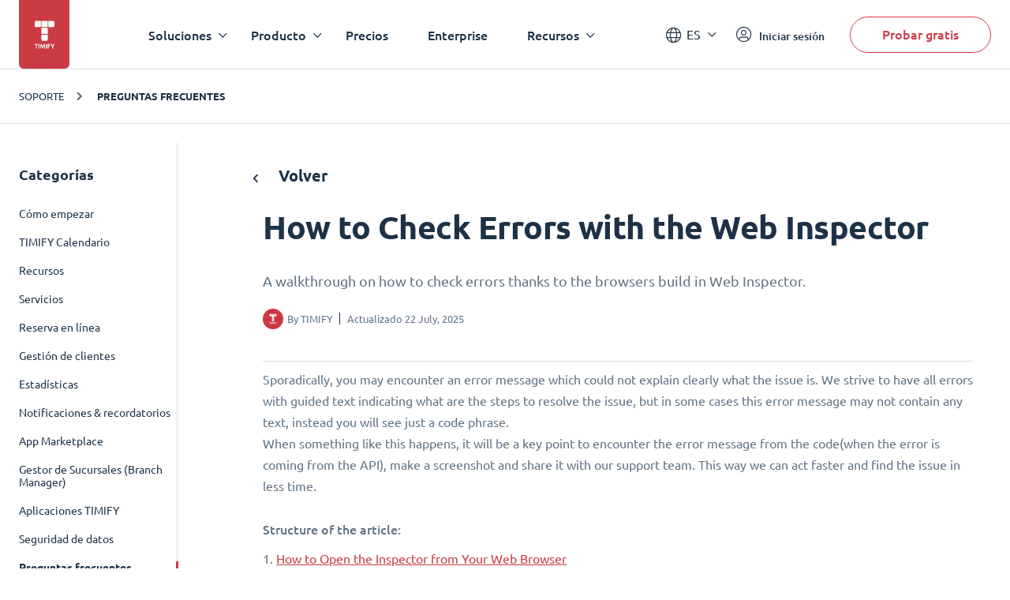

--- FILE ---
content_type: text/html; charset=UTF-8
request_url: https://www.timify.com/es/support/5161365-how-to-check-errors-with-the-web-inspector/
body_size: 11233
content:
<!DOCTYPE html><html lang="es"><head><title>Support | How to Check Errors with the Web Inspector</title><meta http-equiv="Content-Type" content="text/html; charset=utf-8"><meta name="keywords" content=""><meta name="description" content="Discover helpful tips on Preguntas frecuentes with our guide: How to Check Errors with the Web Inspector - Master your experience with TIMIFY."><meta name="Author" content=""><meta name="publisher" content=""><meta name="Robots" content="index, follow"><meta name="Content-Language" content="es"><meta http-equiv="pragma" content="no-cache"><meta id="viewport" name="viewport" content="width=device-width, initial-scale=1, maximum-scale=5, user-scalable=no"/><meta name="google-site-verification" content="qGdlAhbJO-x6jMwR4k4EPMy58HfqTyyUmnw7WhSpFww"><meta name="google-site-verification" content="xowoSYEpBQTkch8MdZqOR1N0Y_qYnHf0kYQ0Ts-bswU"><link rel="alternate" hreflang="x-default" href="https://www.timify.com/en/support/5161365-how-to-check-errors-with-the-web-inspector/"><link rel="alternate" hreflang="bg" href="https://www.timify.com/bg/support/5161365-how-to-check-errors-with-the-web-inspector/"><link rel="alternate" hreflang="de" href="https://www.timify.com/de/support/5161365-uberprufen-von-fehlern-mit-dem-web-inspektor-devtools/"><link rel="alternate" hreflang="es" href="https://www.timify.com/es/support/5161365-how-to-check-errors-with-the-web-inspector/"><link rel="alternate" hreflang="fi" href="https://www.timify.com/fi/support/5161365-how-to-check-errors-with-the-web-inspector/"><link rel="alternate" hreflang="fr" href="https://www.timify.com/fr/support/5161365-comment-detecter-les-erreurs-avec-l-inspecteur-web/"><link rel="alternate" hreflang="it" href="https://www.timify.com/it/support/5161365-how-to-check-errors-with-the-web-inspector/"><link rel="alternate" hreflang="nl" href="https://www.timify.com/nl/support/5161365-how-to-check-errors-with-the-web-inspector/"><link rel="alternate" hreflang="sv" href="https://www.timify.com/sv/support/5161365-how-to-check-errors-with-the-web-inspector/"><link rel="alternate" hreflang="en" href="https://www.timify.com/en/support/5161365-how-to-check-errors-with-the-web-inspector/"><link rel="icon" type="image/png" href="https://www.timify.com/data/img/favicon.png?v=1.1"><link rel="stylesheet" type="text/css" href="https://www.timify.com/data/css/dist.css?v=1.10.9"/><script type="text/javascript">var data_server = 'https://www.timify.com/data/',baseUrl = '/es/',domain = 'www.timify.com',counterDecimal = ',',counterThousands = '.',gCurrencySettings = {"currency_sign":"&euro;","currency_code":"EUR","currency_position":"0","currency_space":"0","price_divider":",","thousands_divider":"","price_decimals":"2","price_append":""},timifyAPI = 'https://api-v3.terminapp.com',timifyAPIv3 = 'https://api-v3.terminapp.com',timifyAPIv4 = {'url': 'https://api-public.timify.io/','migrate_url': 'https://api-migration.timify.io/','redirect_url': 'https://web.timify.com/','redirect_enterprise_url': 'https://branch-manager.timify.com/','redirect_developer_url': 'https://devs.timify.com/en-gb/#/auth/','redirect_callcentre_url': 'https://call-centre.timify.com/'}, timifyWidgetUrlv4 = '//book.timify.com/',REGION = 'EUROPE',LOCALE = 'ES',API_LOCALE = 'es-es',APP_MODE = 'production',DNT = 'false',APP_DEBUG = 0, tmfyCampaign = {"key":"6647bfa46801817d8812acff7f8504ee","timestamp":1769078685,"utm_campaign":null,"utm_content":null,"utm_medium":null,"utm_source":"none","utm_term":null},gaTracker;</script><script> window.dataLayer = window.dataLayer || []; function gtag(){dataLayer.push(arguments);}</script><script>(function(w,d,s,l,i){w[l]=w[l]||[];w[l].push({'gtm.start':new Date().getTime(),event:'gtm.js'});var f=d.getElementsByTagName(s)[0],j=d.createElement(s),dl=l!='dataLayer'?'&l='+l:'';j.async=true;j.src='https://www.googletagmanager.com/gtm.js?id='+i+dl;f.parentNode.insertBefore(j,f);})(window,document,'script','dataLayer','GTM-PP8CPSV');</script></head><body class="hover"><div class="body-content-holder"><header class="header dark "><div class="container"><div class="header__logo"><a class="logo" href="/es/"><svg xmlns="http://www.w3.org/2000/svg" width="27" height="36" viewBox="0 0 27 36"><g fill="none" fill-rule="evenodd"><g fill="#CB3B43"><g><path d="M4.278 29.073v1.116H2.721v4.698H1.558V30.19H0v-1.116h4.278zm1.908 0v5.814H5.024v-5.814h1.162zm2.564 0c.09.185.193.413.31.684.117.27.24.564.367.88.126.317.253.64.377.97l.351.931.351-.932c.125-.329.251-.652.378-.968.127-.317.249-.61.366-.881.117-.271.22-.5.31-.684h1.06c.048.386.094.818.137 1.296.042.478.08.977.111 1.494.032.517.062 1.036.09 1.556.027.52.051 1.01.07 1.468h-1.132c-.015-.564-.035-1.18-.06-1.845-.025-.666-.062-1.337-.111-2.014l-.3.78c-.11.285-.218.57-.325.856-.107.285-.21.558-.31.818-.1.26-.185.482-.254.667h-.813l-.254-.667c-.1-.26-.204-.533-.31-.818l-.325-.856-.3-.78c-.05.677-.087 1.348-.112 2.014-.025.665-.044 1.28-.06 1.845H7.23c.02-.459.043-.948.07-1.468.028-.52.058-1.039.09-1.556.033-.517.07-1.016.112-1.494.042-.478.088-.91.138-1.296h1.11zm6.477 0v5.814h-1.162v-5.814h1.162zm4.651 0v1.099h-2.295v1.217h2.042v1.1h-2.042v2.398H16.42v-5.814h3.458zm1.819 0c.158.402.33.8.513 1.197.184.396.38.792.589 1.188.208-.396.407-.792.596-1.188.19-.396.364-.795.523-1.197H25.2c-.283.626-.576 1.234-.88 1.82-.303.588-.623 1.178-.96 1.771v2.223h-1.164v-2.206c-.338-.593-.66-1.186-.965-1.78-.305-.592-.6-1.202-.883-1.828h1.349zm-5.22-11.63v6.3c0 .802-.651 1.453-1.454 1.453h-4.846c-.803 0-1.454-.65-1.454-1.453v-6.3h7.754zm0-8.721v7.753H8.723V8.722h7.754zM7.754 0v7.753h-6.3C.65 7.753 0 7.102 0 6.299V1.454C0 .65.651 0 1.454 0h6.3zm8.723 0v7.753H8.723V0h7.754zm7.27 0c.802 0 1.453.651 1.453 1.454v4.845c0 .803-.651 1.454-1.454 1.454h-6.3V0h6.3z" transform="translate(-19.000000, -9.000000) translate(19.900000, 9.582534)"/></g></g></g></svg></a></div><div class="header__menu"><nav class="navigation"><ul class="main-nav"><li class="main-nav__item main-nav__item--has-childrens"><div class="main-nav__link">Soluciones</div><div class="main-nav-child "><div class="container"><div class="col-25 main-nav-child__column"><div class="main-nav-child__heading"> Por tama&ntilde;o de la empresa</div><ul class="main-nav-child__items"> <li class="main-nav-child__item"> <a href="https://www.timify.com/es/solutions/sistema-de-reservas-en-linea-para-pequenas-empresas/" class="main-nav-child__link"> <span class="main-nav-child__link-title">PYMEs</span> <span class="main-nav-child__link-subtitle">Agilizaci&oacute;n de reservas y procesos administrativos</span> </a> </li> <li class="main-nav-child__item"> <a href="https://www.timify.com/es/solutions/enterprises/" class="main-nav-child__link"> <span class="main-nav-child__link-title">Grandes Empresas</span> <span class="main-nav-child__link-subtitle">Soluciones de reservas y programaci&oacute;n a escala</span> </a> </li> <li class="main-nav-child__item"> <a href="https://www.timify.com/es/partners/" target="_blank" class="main-nav-child__link"> <span class="main-nav-child__link-title">Partners</span> <span class="main-nav-child__link-subtitle">Ampl&iacute;e su potencial de negocio con TIMIFY</span> </a> </li> </ul></div><div class="col-75 main-nav-child__column"><div class="main-nav-child__heading"> Por industrias</div><div class="main-nav-child__content"> <ul class="main-nav-child__list"> <li> <a href="/es/solutions/comercio-minorista/" > <img src="https://cdn.timify.com/uploads/v2header/A_Retail_4x-20210816083128-518.webp" srcset="https://cdn.timify.com/uploads/v2header/B_Retail_4x-20210816083128-518.webp 2x, https://cdn.timify.com/uploads/v2header/C_Retail_4x-20210816083128-518.webp 3x" alt="Online scheduling system for retail businesses" loading="lazy" > <span class="main-nav-child__list-text">Comercio minorista</span> </a> </li> <li> <a href="/es/solutions/cita-online-entidades-financieras/" > <img src="https://cdn.timify.com/uploads/v2header/A_Finance_4x-20210816083128-691.webp" srcset="https://cdn.timify.com/uploads/v2header/B_Finance_4x-20210816083128-691.webp 2x, https://cdn.timify.com/uploads/v2header/C_Finance_4x-20210816083128-691.webp 3x" alt="Scheduling software for banks and financial institutions" loading="lazy" > <span class="main-nav-child__list-text">Sector financiero</span> </a> </li> <li> <a href="/es/solutions/reservas-agencias-inmobiliarias/" > <img src="https://cdn.timify.com/uploads/v2header/A_Real_Estate_4x-20210816083130-993.webp" srcset="https://cdn.timify.com/uploads/v2header/B_Real_Estate_4x-20210816083130-993.webp 2x, https://cdn.timify.com/uploads/v2header/C_Real_Estate_4x-20210816083130-993.webp 3x" alt="Real Estate Appointment Scheduling Software" loading="lazy" > <span class="main-nav-child__list-text">Inmobiliarias</span> </a> </li> <li> <a href="/es/solutions/reserva-entrevistas-online/" > <img src="https://cdn.timify.com/uploads/v2header/A_Interview_4x-20210816083131-466.webp" srcset="https://cdn.timify.com/uploads/v2header/B_Interview_4x-20210816083131-466.webp 2x, https://cdn.timify.com/uploads/v2header/C_Interview_4x-20210816083131-466.webp 3x" alt="Interview scheduling software for Recruiters and HR Managers" loading="lazy" > <span class="main-nav-child__list-text">Recursos humanos</span> </a> </li> <li> <a href="/es/solutions/sistema-reserva-citas-sector-publico/" > <img src="https://cdn.timify.com/uploads/v2header/A_Public_4x-20210816083129-630.webp" srcset="https://cdn.timify.com/uploads/v2header/B_Public_4x-20210816083129-630.webp 2x, https://cdn.timify.com/uploads/v2header/C_Public_4x-20210816083129-630.webp 3x" alt="Scheduling tool for the public sector" loading="lazy" > <span class="main-nav-child__list-text">Sector p&uacute;blico</span> </a> </li> <li> <a href="/es/solutions/software-gestion-salones-belleza/" > <img src="https://cdn.timify.com/uploads/v2header/A_Beauty_4x-20210816083129-170.webp" srcset="https://cdn.timify.com/uploads/v2header/B_Beauty_4x-20210816083129-170.webp 2x, https://cdn.timify.com/uploads/v2header/C_Beauty_4x-20210816083129-170.webp 3x" alt="Online appointment scheduling for Salons" loading="lazy" > <span class="main-nav-child__list-text">Centros de belleza</span> </a> </li> <li> <a href="/es/solutions/sistema-gestion-consultores-asesores/" > <img src="https://cdn.timify.com/uploads/v2header/A_Consultant_4x-20210816083129-839.webp" srcset="https://cdn.timify.com/uploads/v2header/B_Consultant_4x-20210816083129-839.webp 2x, https://cdn.timify.com/uploads/v2header/C_Consultant_4x-20210816083129-839.webp 3x" alt="Online appointment scheduling for consultants and agencies" loading="lazy" > <span class="main-nav-child__list-text">Consultor&iacute;a</span> </a> </li> <li> <a href="/es/solutions/sistema-gestion-reservas-centros-deportivos/" > <img src="https://cdn.timify.com/uploads/v2header/A_Gym_Personal_4x-20210816083128-132.webp" srcset="https://cdn.timify.com/uploads/v2header/B_Gym_Personal_4x-20210816083128-132.webp 2x, https://cdn.timify.com/uploads/v2header/C_Gym_Personal_4x-20210816083128-132.webp 3x" alt="Sistema de reservas para centros deportivos" loading="lazy" > <span class="main-nav-child__list-text">Centros deportivos</span> </a> </li> <li> <a href="/es/solutions/reservas-online-para-sector-educativo/" > <img src="https://cdn.timify.com/uploads/v2header/A_Education_4x-20210816083131-301.webp" srcset="https://cdn.timify.com/uploads/v2header/B_Education_4x-20210816083131-301.webp 2x, https://cdn.timify.com/uploads/v2header/C_Education_4x-20210816083131-301.webp 3x" alt="Online class sign up and schedule management" loading="lazy" > <span class="main-nav-child__list-text">Sector educativo</span> </a> </li> <li> <a href="/es/solutions/software-gestion-sector-salud/" > <img src="https://cdn.timify.com/uploads/v2header/A_Medical_4x-20210816083130-689.webp" srcset="https://cdn.timify.com/uploads/v2header/B_Medical_4x-20210816083130-689.webp 2x, https://cdn.timify.com/uploads/v2header/C_Medical_4x-20210816083130-689.webp 3x" alt="Medical scheduling software for healthcare professionals and medical centres" loading="lazy" > <span class="main-nav-child__list-text">Sector m&eacute;dico</span> </a> </li> <li> <a href="https://www.timify.com/es/solutions/software-de-reserva-y-gestion-de-citas-para-opticas//" target="_blank" > <img src="https://cdn.timify.com/uploads/v2header/A_optical_20230406162242_754-20240229143225-336.webp" srcset="https://cdn.timify.com/uploads/v2header/B_optical_20230406162242_754-20240229143225-336.webp 2x, https://cdn.timify.com/uploads/v2header/C_optical_20230406162242_754-20240229143225-336.webp 3x" alt="icon optica" loading="lazy" > <span class="main-nav-child__list-text">&Oacute;ptica &amp; Ac&uacute;stica</span> </a> </li> </ul> </div></div></div></div></li><li class="main-nav__item main-nav__item--has-childrens"><div class="main-nav__link">Producto</div><div class="main-nav-child main-nav-child--grayed"><div class="container"><div class="col-50 main-nav-child__column"><div class="main-nav-child__heading"> Funciones B&aacute;sicas</div><div class="main-nav-child__content"> <ul class="main-nav-child__list"> <li> <a href="/es/features/calendario-online-empresarial/" > <img src="https://cdn.timify.com/uploads/v2header/A_Online_Calendar_4x_20210822162027_224-20231113174255-673.webp" srcset="https://cdn.timify.com/uploads/v2header/B_Online_Calendar_4x_20210822162027_224-20231113174255-673.webp 2x, https://cdn.timify.com/uploads/v2header/C_Online_Calendar_4x_20210822162027_224-20231113174255-673.webp 3x" alt="calendario on line icon" loading="lazy" > <span class="main-nav-child__list-text">Calendario Online</span> </a> </li> <li> <a href="/es/features/reserva-de-cita-online/" > <img src="https://cdn.timify.com/uploads/v2header/A_Appointment_Booking_4x_20210822162043_144-20231113174336-834.webp" srcset="https://cdn.timify.com/uploads/v2header/B_Appointment_Booking_4x_20210822162043_144-20231113174336-834.webp 2x, https://cdn.timify.com/uploads/v2header/C_Appointment_Booking_4x_20210822162043_144-20231113174336-834.webp 3x" alt="icon reserva en linea" loading="lazy" > <span class="main-nav-child__list-text">Reserva Online</span> </a> </li> <li> <a href="/es/features/gestion-servicio-recursos/" > <img src="https://cdn.timify.com/uploads/v2header/A_Resource_Management_4x_20210822162053_742-20231113174408-488.webp" srcset="https://cdn.timify.com/uploads/v2header/B_Resource_Management_4x_20210822162053_742-20231113174408-488.webp 2x, https://cdn.timify.com/uploads/v2header/C_Resource_Management_4x_20210822162053_742-20231113174408-488.webp 3x" alt="icono Gesti&oacute;n de recursos" loading="lazy" > <span class="main-nav-child__list-text">Gesti&oacute;n de Recursos</span> </a> </li> <li> <a href="/es/features/gestion-de-servicios/" > <img src="https://cdn.timify.com/uploads/v2header/A_Service_Management_4x_20210822162104_863-20231113174440-213.webp" srcset="https://cdn.timify.com/uploads/v2header/B_Service_Management_4x_20210822162104_863-20231113174440-213.webp 2x, https://cdn.timify.com/uploads/v2header/C_Service_Management_4x_20210822162104_863-20231113174440-213.webp 3x" alt="icono gestion de servicios" loading="lazy" > <span class="main-nav-child__list-text">Gesti&oacute;n de Servicios</span> </a> </li> <li> <a href="/es/features/gestion-de-clientes/" > <img src="https://cdn.timify.com/uploads/v2header/A_Customer_Management_4x_20210822162112_159-20231113174509-897.webp" srcset="https://cdn.timify.com/uploads/v2header/B_Customer_Management_4x_20210822162112_159-20231113174509-897.webp 2x, https://cdn.timify.com/uploads/v2header/C_Customer_Management_4x_20210822162112_159-20231113174509-897.webp 3x" alt="icono gesti&oacute;n de cliente" loading="lazy" > <span class="main-nav-child__list-text">Gesti&oacute;n del Cliente</span> </a> </li> <li> <a href="/es/features/estadisticas/" > <img src="https://cdn.timify.com/uploads/v2header/A_Statistics_4x_20210822162121_398-20231113174540-143.webp" srcset="https://cdn.timify.com/uploads/v2header/B_Statistics_4x_20210822162121_398-20231113174540-143.webp 2x, https://cdn.timify.com/uploads/v2header/C_Statistics_4x_20210822162121_398-20231113174540-143.webp 3x" alt="statistics icon" loading="lazy" > <span class="main-nav-child__list-text">Estad&iacute;sticas</span> </a> </li> <li> <a href="/es/features/apps-para-la-gestion/" > <img src="https://cdn.timify.com/uploads/v2header/A_Management_Apps_4x_20210822162130_816-20231113174612-734.webp" srcset="https://cdn.timify.com/uploads/v2header/B_Management_Apps_4x_20210822162130_816-20231113174612-734.webp 2x, https://cdn.timify.com/uploads/v2header/C_Management_Apps_4x_20210822162130_816-20231113174612-734.webp 3x" alt="Apps de Gesti&oacute;n" loading="lazy" > <span class="main-nav-child__list-text">Apps de Gesti&oacute;n</span> </a> </li> </ul> <div> <a href="/es/features/" class="red-link" > Ver todas </a> </div> </div></div><div class="col-25 main-nav-child__column"><div class="main-nav-child__heading"> Add-Ons</div><ul class="main-nav-child__items"> <li class="main-nav-child__item"> <a href="https://www.timify.com/es/features/gestor-de-sucursales/" class="main-nav-child__link"> <span class="main-nav-child__link-title">Gestor de Filiales</span> </a> </li> <li class="main-nav-child__item"> <a href="https://www.timify.com/es/features/call-centre/" class="main-nav-child__link"> <span class="main-nav-child__link-title">Call Centre</span> </a> </li> <li class="main-nav-child__item"> <a href="https://www.timify.com/es/features/plataforma-para-desarrolladores/" class="main-nav-child__link"> <span class="main-nav-child__link-title">Plataforma de desarrolladores</span> </a> </li> </ul><div> <a href="https://www.timify.com/es/addons/" class="red-link" > Ver todos </a></div></div><div class="col-25 main-nav-child__column"><div class="main-nav-child__heading"> Marketplace Apps</div><div class="main-nav-child__content"> <div> <ul class="app-logos"> <li> <a href="https://www.timify.com/en/solutions/assistant/" target="_blank" > <img src="https://cdn.timify.com/uploads/v2header/A_Group_17-20241223112735-133.webp" srcset="https://cdn.timify.com/uploads/v2header/B_Group_17-20241223112735-133.webp 2x" alt="timify assistant imagen" loading="lazy" > <span class="main-nav-child__list-text">TIMIFY Assistant</span> </a> </li> <li> <a href="https://www.timify.com/es/marketplace/reservar-con-google/" target="_blank" > <img src="https://cdn.timify.com/uploads/v2header/A_tempImage8Yqgom-20250128152452-508.webp" srcset="https://cdn.timify.com/uploads/v2header/B_tempImage8Yqgom-20250128152452-508.webp 2x" alt="google icon" loading="lazy" > <span class="main-nav-child__list-text">Reserva con Google</span> </a> </li> <li> <img src="https://cdn.timify.com/uploads/v2header/A_Google_Calendar-20231113174926-526.webp" srcset="https://cdn.timify.com/uploads/v2header/B_Google_Calendar-20231113174926-526.webp 2x" alt="" loading="lazy" > <span class="main-nav-child__list-text">Calendario de Google</span> </li> <li> <a href="https://www.timify.com/es/marketplace/invoice-and-pos/" target="_blank" > <img src="https://cdn.timify.com/uploads/v2header/A_Invoice_app_icon-20250213122845-760.webp" srcset="https://cdn.timify.com/uploads/v2header/B_Invoice_app_icon-20250213122845-760.webp 2x" alt="office 365" loading="lazy" > <span class="main-nav-child__list-text">Invoice App</span> </a> </li> <li> <img src="https://cdn.timify.com/uploads/v2header/A_Meta-20231113175006-710.webp" srcset="https://cdn.timify.com/uploads/v2header/B_Meta-20231113175006-710.webp 2x" alt="" loading="lazy" > <span class="main-nav-child__list-text">Meta</span> </li> </ul> </div> <div> <a href="https://www.timify.com/es/marketplace/" class="red-link" > Ver todas </a> </div> </div></div></div></div></li><li class="main-nav__item "><a href="/es/plans/" class="main-nav__link" >Precios</a></li><li class="main-nav__item "><a href="https://www.timify.com/es/solutions/enterprises/" class="main-nav__link" target="_blank" >Enterprise</a></li><li class="main-nav__item main-nav__item--has-childrens"><div class="main-nav__link">Recursos</div><div class="main-nav-child "><div class="container"><div class="col-25 main-nav-child__column"><div class="main-nav-child__heading"> Centro de Soporte</div><div class="main-nav-child__content"> <ul class="main-nav-child__list"> <li> <a href="https://www.timify.com/es/support/1776714-como-empezar/" > <img src="https://cdn.timify.com/uploads/v2header/A_B_getting_started_icon_2x_20221128161619_975-20241128095740-752.webp" srcset="https://cdn.timify.com/uploads/v2header/B_B_getting_started_icon_2x_20221128161619_975-20241128095740-752.webp 2x, https://cdn.timify.com/uploads/v2header/C_B_getting_started_icon_2x_20221128161619_975-20241128095740-752.webp 3x" alt="icono de un cohete" loading="lazy" > <span class="main-nav-child__list-text">Primeros Pasos</span> </a> </li> <li> <a href="https://www.timify.com/es/support/2609671-timify-calendario/" > <img src="https://cdn.timify.com/uploads/v2header/A_B_timify_calendar_icon_2x_20221128162138_270-20241128095834-456.webp" srcset="https://cdn.timify.com/uploads/v2header/B_B_timify_calendar_icon_2x_20221128162138_270-20241128095834-456.webp 2x, https://cdn.timify.com/uploads/v2header/C_B_timify_calendar_icon_2x_20221128162138_270-20241128095834-456.webp 3x" alt="icono de un calendario" loading="lazy" > <span class="main-nav-child__list-text">Calendario TIMIFY</span> </a> </li> <li> <a href="https://www.timify.com/es/support/2609674-reserva-en-linea/" > <img src="https://cdn.timify.com/uploads/v2header/A_B_Online_booking__1__20221128172801_509-20241128095917-675.webp" srcset="https://cdn.timify.com/uploads/v2header/B_B_Online_booking__1__20221128172801_509-20241128095917-675.webp 2x, https://cdn.timify.com/uploads/v2header/C_B_Online_booking__1__20221128172801_509-20241128095917-675.webp 3x" alt="icono de calendario en un fondo azul" loading="lazy" > <span class="main-nav-child__list-text">Reserva en L&iacute;nea</span> </a> </li> </ul> <div> <a href="https://www.timify.com/es/support/" class="red-link" > Ir al centro de soporte </a> </div> </div></div><div class="col-50 main-nav-child__column"><div class="main-nav-child__heading"> Otros Recursos</div><ul class="main-nav-child__items"> <li class="main-nav-child__item"> <a href="https://www.timify.com/es/resources/ebook-guides/" target="_blank" class="main-nav-child__link"> <span class="main-nav-child__link-title">E-Books &amp; Gu&iacute;as</span> <span class="main-nav-child__link-subtitle">Descargue nuestros e-books and gu&iacute;as (en ingl&eacute;s)</span> </a> </li> <li class="main-nav-child__item"> <a href="https://www.timify.com/es/customers/" target="_blank" class="main-nav-child__link"> <span class="main-nav-child__link-title">Nuestros Clientes</span> <span class="main-nav-child__link-subtitle">Lea los casos de estudio de nuestros clientes</span> </a> </li> <li class="main-nav-child__item"> <a href="https://www.timify.com/es/blog/" target="_blank" class="main-nav-child__link"> <span class="main-nav-child__link-title">Blog</span> <span class="main-nav-child__link-subtitle">Nuestra selecci&oacute;n de art&iacute;culos sobre temas del producto y negocios.</span> </a> </li> </ul></div><div class="col-25 main-nav-child__column"></div></div></div></li></ul></nav><div class="mobile-buttons"><a class="btn btn--primary"href="/es/registration/">Probar gratis</a><a href="https://web.timify.com/?locale=es-es"class="btn btn--outline btn--ouline-red">Iniciar sesión</a></div></div><div class="header__actions"><div class="lang-switcher"><div class="selected-lang">ES</div><ul class="lang-switcher__dropdown"><li value="de"data-href-lang="https://www.timify.com/de/support/5161365-uberprufen-von-fehlern-mit-dem-web-inspektor-devtools/"><a href="https://www.timify.com/de/support/5161365-uberprufen-von-fehlern-mit-dem-web-inspektor-devtools/">Deutsch</a></li><li value="nl"data-href-lang="https://www.timify.com/nl/support/5161365-how-to-check-errors-with-the-web-inspector/"><a href="https://www.timify.com/nl/support/5161365-how-to-check-errors-with-the-web-inspector/">Dutch</a></li><li value="en"data-href-lang="https://www.timify.com/en/support/5161365-how-to-check-errors-with-the-web-inspector/"><a href="https://www.timify.com/en/support/5161365-how-to-check-errors-with-the-web-inspector/">English</a></li><li value="es"data-href-lang="https://www.timify.com/es/support/5161365-how-to-check-errors-with-the-web-inspector/" class="selected" ><a href="https://www.timify.com/es/support/5161365-how-to-check-errors-with-the-web-inspector/">Espa&ntilde;ol</a></li><li value="fr"data-href-lang="https://www.timify.com/fr/support/5161365-comment-detecter-les-erreurs-avec-l-inspecteur-web/"><a href="https://www.timify.com/fr/support/5161365-comment-detecter-les-erreurs-avec-l-inspecteur-web/">Fran&ccedil;ais</a></li><li value="it"data-href-lang="https://www.timify.com/it/support/5161365-how-to-check-errors-with-the-web-inspector/"><a href="https://www.timify.com/it/support/5161365-how-to-check-errors-with-the-web-inspector/">Italiano</a></li><li value="bg"data-href-lang="https://www.timify.com/bg/support/5161365-how-to-check-errors-with-the-web-inspector/"><a href="https://www.timify.com/bg/support/5161365-how-to-check-errors-with-the-web-inspector/">Български</a></li></ul></div><a href="https://web.timify.com/?locale=es-es"class="login"><i class="fal fa-user-circle"></i><span class="main-nav-child__list-text">Iniciar sesión</span></a><a class="btn btn--outline btn--start"href="/es/registration/">Probar gratis</a><div class="hamburger"><i class="fal fa-bars"></i><i class="fal fa-times"></i></div></div></div></header><div class="support-wrapper"> <div class="support-article-wrapper"> <div class="support-breadcrumbs"> <div class="container"> <div class="breadcrumbs-wrapper"> <ul> <li> <a href="/es/support/"> Soporte </a> </li> <li class="active"> <a href="/es/support//1776720-preguntas-frecuentes"> Preguntas frecuentes </a> </li> </ul> </div> </div> </div> <div class="support-article-container"> <div class="container container--support"> <aside> <div class="h5">Categorías</div> <ul> <li > <a href="/es/support//1776714-como-empezar"> Cómo empezar </a> </li> <li > <a href="/es/support//2609671-timify-calendario"> TIMIFY Calendario </a> </li> <li > <a href="/es/support//2560207-recursos"> Recursos </a> </li> <li > <a href="/es/support//2609680-servicios"> Servicios </a> </li> <li > <a href="/es/support//2609674-reserva-en-linea"> Reserva en línea </a> </li> <li > <a href="/es/support//2609681-gestion-de-clientes"> Gestión de clientes </a> </li> <li > <a href="/es/support//2732531-estadisticas"> Estadísticas </a> </li> <li > <a href="/es/support//2609687-notificaciones-recordatorios"> Notificaciones &amp; recordatorios </a> </li> <li > <a href="/es/support//1776715-app-marketplace"> App Marketplace </a> </li> <li > <a href="/es/support//2732511-gestor-de-sucursales-branch-manager"> Gestor de Sucursales (Branch Manager) </a> </li> <li > <a href="/es/support//1776716-aplicaciones-timify"> Aplicaciones TIMIFY </a> </li> <li > <a href="/es/support//3035141-seguridad-de-datos"> Seguridad de datos </a> </li> <li class="active"> <a href="/es/support//1776720-preguntas-frecuentes"> Preguntas frecuentes </a> </li> <li > <a href="/es/support//11087075-timify-assistant"> TIMIFY Assistant </a> </li> </ul> <div class="share-container"> <div class="share-text">Share this post:</div> <div class="share-links"> <a href="https://www.facebook.com/sharer.php?u=https://www.timify.com/es/support/5161365-how-to-check-errors-with-the-web-inspector/" onclick="window.open('https://www.facebook.com/sharer.php?u=https://www.timify.com/es/support/5161365-how-to-check-errors-with-the-web-inspector/','facebook','width=600,height=400')" target="popup" > <i class="fab fa-facebook"></i> </a> <a href="https://twitter.com/share?url=https://www.timify.com/es/support/5161365-how-to-check-errors-with-the-web-inspector/&text=How to Check Errors with the Web Inspector" onclick="window.open('https://twitter.com/share?url=https://www.timify.com/es/support/5161365-how-to-check-errors-with-the-web-inspector/&text=How to Check Errors with the Web Inspector','twitter','width=600,height=400')" target="popup" > <i class="icon-twitter-x"></i> </a> <a href="https://www.linkedin.com/shareArticle?url=https://www.timify.com/es/support/5161365-how-to-check-errors-with-the-web-inspector/&title=How to Check Errors with the Web Inspector" onclick="window.open('https://www.linkedin.com/shareArticle?url=https://www.timify.com/es/support/5161365-how-to-check-errors-with-the-web-inspector/&title=How to Check Errors with the Web Inspector','linkedin-in','width=600,height=400')" target="popup" > <i class="fab fa-linkedin-in"></i> </a> </div> </div> </aside> <div class="col-80"> <div class="back-button"> <a onclick="history.back()" href="javascript:;"> <i class="far fa-chevron-left"></i> Volver </a> </div> <div class="content content__narrow"> <div class="article intercom-force-break"> <div class="article__meta" dir="ltr"> <h1 class="t__h1">How to Check Errors with the Web Inspector</h1> <div class="article__desc"> A walkthrough on how to check errors thanks to the browsers build in Web Inspector. </div> <div class="support-collections-item__details"> <div class="support-collections-item__author"> <div class="support-collections-item__author-img"> <img src="https://static.intercomassets.com/avatars/5273183/square_128/RedSquareLogox1024px-1639039170.png" alt="Timify"> </div> <div class="support-collections-item__author-info"> <div class="support-collections-item__author-name"> By <span>TIMIFY</span> </div> <div class="support-collections-item__published-at"> Actualizado 22 July, 2025 </div> </div> </div> </div> </div> <articles> <p class="no-margin">Sporadically, you may encounter an error message which could not explain clearly what the issue is. We strive to have all errors with guided text indicating what are the steps to resolve the issue, but in some cases this error message may not contain any text, instead you will see just a code phrase.<br>When something like this happens, it will be a key point to encounter the error message from the code(when the error is coming from the API), make a screenshot and share it with our support team. This way we can act faster and find the issue in less time.<br><br><b>Structure of the article:</b></p><p class="no-margin">1. <a href="https://www.timify.com/en/support/5161365-how-to-check-errors-with-the-web-inspector/#h_86a4e46bbf" target="_blank" class="intercom-content-link">How to Open the Inspector from Your Web Browser</a><br> 1.a <a href="https://www.timify.com/en/support/5161365-how-to-check-errors-with-the-web-inspector/#h_def29c4686" target="_blank" class="intercom-content-link">Google Chrome</a><br> 1.b <a href="https://www.timify.com/en/support/5161365-how-to-check-errors-with-the-web-inspector/#h_abbef30502" target="_blank" class="intercom-content-link">Safari</a><br> 1.c <a href="https://www.timify.com/en/support/5161365-how-to-check-errors-with-the-web-inspector/#h_21d107f2d9" target="_blank" class="intercom-content-link">Firefox</a><br>2. <a href="https://www.timify.com/en/support/5161365-how-to-check-errors-with-the-web-inspector/#h_6688212ad8" target="_blank" class="intercom-content-link">Check for Errors in “Network” and “Console” Tabs</a></p><p class="no-margin">3. <a href="https://www.timify.com/en/support/5161365-how-to-check-errors-with-the-web-inspector/#h_8afce5f674" target="_blank" class="intercom-content-link">Important</a></p><hr><h1 id="h_86a4e46bbf"><br><b>1. How to Open the Inspector from Your Web Browser</b></h1><p class="no-margin">The <b>Inspector tools</b>. These set of <b>tools</b>, which are included now in all major modern browsers, give you the keys to find out what is going on with the page in the HTML, CSS, JavaScript and more. Let us continue with the ways to open the inspector from each browser.</p><hr><p class="no-margin"></p><h2 id="h_def29c4686">1.a Google Chrome</h2><p class="no-margin">The easiest <b>way to open</b> the <b>Chrome inspector</b> is by right-clicking on the page, and then scroll to the bottom and click <b>Inspect</b>. <br>​</p><div class="intercom-container"><img src="https://downloads.intercomcdn.com/i/o/326613156/43bc32cf704eae306b6d4c5f/Screenshot+2021-04-20+at+12.10.52.png?expires=1769076900&amp;signature=c7580735abb953e2122dadf91dd65868c80d9c08e616a91c35a37492636eea26&amp;req=dyIhEMh9nIRZFb4f3HP0gLJij7bcGQoHm9XlIgdUn%2F2GuaYm9WzHxJTekrHU%0A7iU%3D%0A"></div><p class="no-margin">An alternative way will be by using a keyboard <b>shortcut</b>, open Developer Tools and bring focus to the console.</p><ul><li><p class="no-margin"><b>Windows</b>: Ctrl + Shift + J. </p></li><li><p class="no-margin"><b>Mac</b>: Cmd + Option + J.</p></li></ul><p class="no-margin">And here is the outcome:<br>​</p><div class="intercom-container"><img src="https://downloads.intercomcdn.com/i/o/326617109/c3edc80df6f3f6e5cb0cc945/Screenshot+2021-04-20+at+12.12.31.png?expires=1769076900&amp;signature=67de8ce179e57283a56195ef5f2d5d422688e0af27a35afe9214c3c1fb204a12&amp;req=dyIhEMh5nIFWFb4f3HP0gD697Z0RemcUMdMDpnCuJ9eizi1Ts9B79jDh9J4b%0Ai1s%3D%0A"></div><hr><p class="no-margin"></p><h2 id="h_abbef30502">1.b Safari</h2><p class="no-margin">Safari Web Inspector need two more additional steps before you can launch it and inspect the page:</p><ol><li><p class="no-margin">Choose <b>Safari</b> &gt; <b>Preferences</b>, and click <b>Advanced</b>.</p></li><li><p class="no-margin">At the bottom of the pane, select the “<b>Show Develop menu in menu bar</b>” checkbox.</p></li></ol><div class="intercom-container"><img src="https://timify-b6365082e8ee.intercom-attachments-1.com/i/o/326635832/8dc476d4e0bc21979030d609/00developmenu_2x.png?expires=1769076900&amp;signature=2c86d197f607d09fca5f5603ab7282b66f67b333b4a921fa1a4b6531c5895516&amp;req=dyIhEMp7lYJdFb4f3HP0gH1eLwozNY8815AMrfQ13B3k1NFS4q3ic9xSh3S6%0Awcs%3D%0A" alt="../Art/00developmenu.shot/Resources/shot_2x.png"></div><p class="no-margin">At this point, you will now have an additional tab in the menu bar called <b>Develop.</b><br>From there choose <b>Develop</b> &gt; <b>Show Web Inspector.</b></p><p class="no-margin"></p><div class="intercom-container intercom-align-center"><img src="https://downloads.intercomcdn.com/i/o/422535469/1281808b1c2218c4ed17082d/Screenshot+2021-11-22+at+15.00.06.png?expires=1769076900&amp;signature=5ecb8f82876e44eb39edff571a4fa4826cbbd313daff6eee4bce77575c13124e&amp;req=cCIlE8p7mYdWFb4f3HP0gFH7uss1fSaTJqKBD7YtaJ3JCeg7shKBKcA1RoBa%0A74w%3D%0A"></div><p class="no-margin"></p><p class="no-margin"><b>ℹ️ Shortcut</b>:</p><ul><li><p class="no-margin"><b>Windows</b>: Ctrl + Shift + C</p></li><li><p class="no-margin"><b>Mac</b>: Cmd + Option + I</p></li></ul><hr><h2 id="h_21d107f2d9">1.c Firefox</h2><p class="no-margin">Firefox is very similar to Chrome when it comes to the part of using the Web Inspector. <br>Right-click any part of the page and choose <b>Inspect</b>.<br>​</p><div class="intercom-container"><img src="https://downloads.intercomcdn.com/i/o/420894813/212df5aa09e1675a26015d4b/Screenshot+2021-11-18+at+14.54.55.png?expires=1769076900&amp;signature=927717a8e43701cff430c236c8ccd31342e11804607f89d1358460d002940fd6&amp;req=cCInHsB6lYBcFb4f3HP0gOh10QEe%2BpOA%2FehbkZyNl5l2DTBUIZxTfVv7L7PM%0An0Y%3D%0A"></div><p class="no-margin">From the Firefox top menu, select<b> Tools</b> &gt; <b>Browser Tools</b> &gt; <b>Web Developer Tools</b><br><br><b>ℹ️ Shortcut</b>:</p><ul><li><p class="no-margin"><b>Windows</b>: Control + Shift + C</p></li><li><p class="no-margin"><b>Mac</b>: Command + Option + C</p></li></ul><hr><p class="no-margin"></p><h1 id="h_6688212ad8"><b>2. Check for Errors in "Network" and "Console" Tabs</b></h1><p class="no-margin">Once we have the <b>Web Inspector</b> open, we need to check first the <b>Console</b> tab for errors.<br>​</p><div class="intercom-container"><img src="https://downloads.intercomcdn.com/i/o/420922719/42624c8975b489f19b65fd75/Screenshot+2021-11-18+at+15.46.45.png?expires=1769076900&amp;signature=fca52d0b378a647a799140b7ce556004757509f10d33b494c1968da47146be89&amp;req=cCInH8t8moBWFb4f3HP0gJNvjOFtQIJIx6UAYT5Gu%2BHvEismnYpD%2FxzDRd99%0Adlo%3D%0A"></div><p class="no-margin">ℹ️ If you see error messages highlighted in red, make a screenshot of the entire browser window and continue to the <b>Network</b> tab.</p><p class="no-margin"><br>​</p><div class="intercom-container"><img src="https://downloads.intercomcdn.com/i/o/420936349/4928b1c0f123f2921ade83f8/Screenshot+2021-11-18+at+15.57.40.png?expires=1769076900&amp;signature=3b0f67bb9342301982cf73b95bd040358749cedfff1a3952ab019f0235724575&amp;req=cCInH8p4noVWFb4f3HP0gAFM19wuQL3ssNuCUNS5IBcGfOKqpFpp71wPmW65%0ARAc%3D%0A"></div><p class="no-margin">When you open the <b>Network</b> tab, there is high probability that the tab is empty and there are no records, that is normal if you loaded the Web Inspector after the error appeared in your TIMIFY account.<br>Continue and select the <b>Fetch/XHR</b> option in the lower menus, and then in your TIMIFY account, repeat the same steps as you did before until the error message appears again.</p><p class="no-margin"><br>​</p><div class="intercom-container"><img src="https://downloads.intercomcdn.com/i/o/422540486/ff460ed0f6bd3d476ad681c2/Screenshot+2021-11-18+at+15.53.59.png?expires=1769076900&amp;signature=a6202837c5b2fc8c9aea8431e8b68800c7a01d0102ee45cc2879b1c80ce658a0&amp;req=cCIlE81%2BmYlZFb4f3HP0gCRVg68sz%2Bc%2F8J5rbZKv5n5%2BpgdzK9w8O4pzuZ%2BJ%0AV6I%3D%0A"></div><p class="no-margin">You will then see records in the left sidebar under <b>Name</b>, and the one we are searching for is called <b><code>api.timify.io</code></b>. Click on it and another line with options will open on the side. <br>Select <b>Preview </b>to see the data, and look for the one that says <b><code>errors</code></b>, expand it and there will be a <b><code>message</code></b> which will indicate where or what is the actual issue.<br>​</p><hr><p class="no-margin"></p><h1 id="h_8afce5f674"><b>3. Important</b></h1><ul><li><p class="no-margin">There could be a few <b><code>api.timify.io</code></b> identical records, you will need to check which of them contains the <b><code>error</code></b> data.</p></li><li><p class="no-margin">Not every error message in your TIMIFY account will generate <b><code>error</code></b> records in the <b>Preview </b>tab in the Web Inspector. This will happen only when the error comes from our <b>API</b>.<br>​</p></li></ul> </articles> </div> </div> </div> </div> </div> </div></div> <footer class="footer"><div class="footer__top"><div class="container"><div class="footer__modules"><div class="col-60 col-t-70 col-m-100"><h2 class="h1">&iquest;Tiene preguntas?</h2></div><div class="col-40 col-40--btn col-t-30 col-m-100"><a href="javascript:;"class="btn btn--primary">Cont&aacute;ctenos</a></div></div><div class="footer__seperator"><div class="col-95 col-t-100 col-m-90"><div class="line"></div></div><div class="col-5 col-t-10"><div class="footer__to-top"><i class="fal fa-long-arrow-up"></i></div></div></div><div class="footer__lists"><div class="col-15 col-15--logos col-t-100"><div class="footer__logos safari_only"><div class="footer__logo"><img src="https://cdn.timify.com/uploads/v2footer/A_logo_gdpr_3x_20210707150106_782-20220414145545-599.webp"srcset="https://cdn.timify.com/uploads/v2footer/B_logo_gdpr_3x_20210707150106_782-20220414145545-599.webp 2x,https://cdn.timify.com/uploads/v2footer/C_logo_gdpr_3x_20210707150106_782-20220414145545-599.webp 3x"alt="TIMIFY EU GDPR Compliance"loading="lazy"width="76"height="76"></div><div class="footer__logo"><a href="https://www.iafcertsearch.org/certified-entity/2SzyDzbyAnFPuCr20c4D2Gp3" target="_blank"><img src="https://cdn.timify.com/uploads/v2footer/A_iso_certification_timify_2x-20240729180321-900.webp"srcset="https://cdn.timify.com/uploads/v2footer/B_iso_certification_timify_2x-20240729180321-900.webp 2x,https://cdn.timify.com/uploads/v2footer/C_iso_certification_timify_2x-20240729180321-900.webp 3x"alt="Certification by Consilium Labs Inc. accredited by ANAB (ANSI National Accreditation Board)"loading="lazy"width="76"height="76"></a></div><div class="footer__logo"><a href="https://www.iafcertsearch.org/certified-entity/2SzyDzbyAnFPuCr20c4D2Gp3" target="_blank"><img src="https://cdn.timify.com/uploads/v2footer/A_ias_accreditation_body_timify_2x-20240729180308-456.webp"srcset="https://cdn.timify.com/uploads/v2footer/B_ias_accreditation_body_timify_2x-20240729180308-456.webp 2x,https://cdn.timify.com/uploads/v2footer/C_ias_accreditation_body_timify_2x-20240729180308-456.webp 3x"alt="International Accreditation Service (IAS)"loading="lazy"width="76"height="76"></a></div></div><div class="footer__logos safari_only"><div class="footer__logo"><img src="https://cdn.timify.com/uploads/v2footer/A_3ff22424_cd69_48e2_832b_a36da72279a9-20240911143840-470.webp"srcset="https://cdn.timify.com/uploads/v2footer/B_3ff22424_cd69_48e2_832b_a36da72279a9-20240911143840-470.webp 2x,https://cdn.timify.com/uploads/v2footer/C_3ff22424_cd69_48e2_832b_a36da72279a9-20240911143840-470.webp 3x"alt="2024 best value badge capterra"loading="lazy"width="76"height="76"></div><div class="footer__logo"><img src="https://cdn.timify.com/uploads/v2footer/A_03297256_6210_4125_bc7f_4d78f2841485-20240911143859-122.webp"srcset="https://cdn.timify.com/uploads/v2footer/B_03297256_6210_4125_bc7f_4d78f2841485-20240911143859-122.webp 2x,https://cdn.timify.com/uploads/v2footer/C_03297256_6210_4125_bc7f_4d78f2841485-20240911143859-122.webp 3x"alt="2024 best customer support badge software advice"loading="lazy"width="76"height="76"></div></div></div><div class="col-15 col-15--solutions col-t-20 col-m-50"><ul class="footer__links"><li><h4>Soluciones</h4></li><li><a href="/es/solutions/sistema-de-reservas-en-linea-para-pequenas-empresas/">PYMEs</a></li><li><a href="/es/solutions/enterprises/">Grandes Empresas</a></li><li><a href="/es/solutions/comercio-minorista/">Comercio Minorista</a></li><li><a href="/es/solutions/cita-online-entidades-financieras/">Sector Financiero</a></li><li><a href="/es/solutions/reservas-agencias-inmobiliarias/">Inmobiliarias</a></li><li><a href="/es/solutions/sistema-gestion-reservas-centros-deportivos/">Centros Deportivos</a></li><li><a href="/es/solutions/software-gestion-salones-belleza/">Centros de Belleza</a></li><li><a href="/es/solutions/software-gestion-sector-salud/">Sector M&eacute;dico</a></li><li><a href="/es/solutions/sistema-gestion-consultores-asesores/">Consultor&iacute;a</a></li><li><a href="/es/solutions/reserva-entrevistas-online/">Recursos Humanos</a></li><li><a href="/es/solutions/reservas-online-para-sector-educativo/">Sector Educativo</a></li><li><a href="/es/solutions/sistema-reserva-citas-sector-publico/">Sector P&uacute;blico</a></li><li><a href="/es/solutions/software-de-reserva-y-gestion-de-citas-para-opticas/">&Oacute;ptica &amp; Ac&uacute;stica</a></li></ul></div><div class="col-15 col-15--features col-t-20 col-m-50"> <ul class="footer__links"><li><h4>Producto</h4></li><li><a href="https://www.timify.com/es/features/">Funciones B&aacute;sicas</a></li><li><a href="https://www.timify.com/es/addons/">Add-ons</a></li><li><a href="/es/marketplace/">Marketplace</a></li><li><a href="https://www.timify.com/es/solutions/security/">Seguridad</a></li><li><h4>Precios</h4></li><li><a href="https://www.timify.com/es/plans/">Planes</a></li><li><h4>Soporte</h4></li><li><a href="https://www.timify.com/es/support/">Centro de Soporte</a></li></ul></div><div class="col-15 col-15--products col-t-20 col-m-50"><ul class="footer__links"><li><h4>Conexi&oacute;n</h4></li><li><a href="https://www.timify.com/es/registration/">Crear cuenta gratuita</a></li><li><a href="https://web.timify.com/?locale=es-es">Iniciar Sesi&oacute;n</a></li><li><a href="https://www.timify.com/es/contact-us/">Cont&aacute;ctenos</a></li><li><a href="https://www.timify.com/es/demo/">Reservar demo</a></li><li><h4>Descargas</h4></li><li><a href="/es/features/apps-para-la-gestion/#desktop-app">Desktop App</a></li><li><a href="/es/features/apps-para-la-gestion/#tablet-app">Tablet App</a></li><li><a href="/es/features/apps-para-la-gestion/#mobile-app">Mobile App</a></li></ul></div><div class="col-15 col-15--support col-t-20 col-m-50"><ul class="footer__links"><li><h4>Nosotros</h4></li><li><a href="/es/company/">Compa&ntilde;&iacute;a</a></li><li><a href="/es/career/">Carrera</a></li><li><a href="/es/customers/">Clientes</a></li><li><a href="https://www.timify.com/es/blog/">Blog</a></li><li><h4>Partners</h4></li><li><a href="/es/partners/">Programas</a></li><li><a href="/es/partners/programa-de-afiliados/">Afiliados</a></li></ul></div></div></div></div><div class="footer__bottom"><div class="container"><div class="footer__left"><p>© 2013 - 2026 TIMIFY</p></div><div class="footer__center"><ul class="footer__generic-links"><li><a href="/es/pages/imprint/">Aviso legal</a></li><li><a href="/es/pages/terms-of-use-smb/">T&eacute;rminos y condiciones</a></li><li><a href="/es/legal/">Pol&iacute;tica de privacidad</a></li></ul></div><div class="footer__social"><ul class="footer__social-list"><li><a href="https://www.facebook.com/TIMIFY" target="_blank"><i class="fa fa-facebook"></i></a></li><li><a href="https://www.instagram.com/timifyofficial/" target="_blank"><i class="fab fa-instagram"></i></a></li><li><a href="https://twitter.com/timify" target="_blank"><i class="icon-twitter-x"></i></a></li><li><a href="https://www.linkedin.com/company/timify" target="_blank"><i class="fab fa-linkedin-in"></i></a></li><li><a href="https://www.youtube.com/channel/UC2JNMk2r_TE3jjOYH-9HUOg" target="_blank"><i class="fab fa-youtube"></i></a></li></ul></div></div></div> </footer><div class="page-overlay"></div></div><script type="text/javascript" defer src="https://www.timify.com/data/js/dist.js?v=1.10.9"></script><noscript><iframe src="https://www.googletagmanager.com/ns.html?id=GTM-PP8CPSV"height="0" width="0" style="display:none;visibility:hidden"></iframe></noscript></body></html>